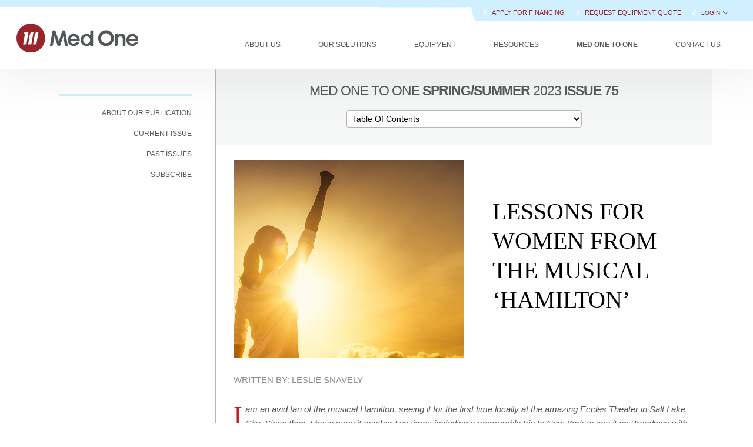

--- FILE ---
content_type: text/html; charset=UTF-8
request_url: https://www.medonegroup.com/medonetoone/75/lessons-for-women-from-the-musical-hamilton
body_size: 14262
content:
<!DOCTYPE html>
<html xmlns="https://www.w3.org/1999/xhtml" dir="ltr" lang="en-US" class="no-js">
<meta http-equiv="Content-Type" content="text/html; charset=UTF-8">

<head>
  <script>
        window.dataLayer = window.dataLayer || [];
            </script>
    <script>
        (function(w,d,s,l,i){w[l]=w[l]||[];w[l].push({'gtm.start': new Date().getTime(),event:'gtm.js'});
        var f=d.getElementsByTagName(s)[0], j=d.createElement(s),dl=l!='dataLayer'?'&l='+l:'';
        j.async=true;j.src= 'https://www.googletagmanager.com/gtm.js?id='+i+dl;f.parentNode.insertBefore(j,f);
        })(window,document,'script','dataLayer','GTM-NH3LRWK');
    </script>
  <title>Lessons for Women from The Musical &#039;Hamilton&#039; | Med One to One </title>

  <meta name="description"
    content="There is so much room, so much opportunity for everyone. Instead of being competitive with each other, my job is to support and help strong, confident, smart, resilient women (and men) up the ladder with me. No fear, no regrets." />
  <meta name="keywords"
    content="Medical Equipment Leasing,Equipment Leasing,Medical Equipment Rental,Medical Equipment Sales,Medical Equipment Services,Alaris System,CareFusion MedSystem III, Alaris MedSystem 3,Infusion Pump Rental, Ventilator Rental ">
  <meta name="viewport" content="width=device-width, initial-scale=1, shrink-to-fit=no">
  <link rel="apple-touch-icon" sizes="180x180" href="https://www.medonegroup.com/apple-touch-icon.png">
  <link rel="icon" type="image/png" sizes="32x32" href="https://www.medonegroup.com/favicon-32x32.png">
  <link rel="icon" type="image/png" sizes="16x16" href="https://www.medonegroup.com/favicon-16x16.png">
  <link rel="mask-icon" href="https://www.medonegroup.com/safari-pinned-tab.svg" color="#98252b">
  <meta name="msapplication-TileColor" content="#98252b">
  <meta name="theme-color" content="#ffffff">

  <meta name="csrf-token" content="vt0D5FXvUAR2OQXCG4zbfDa15pqpXoEfdaT3W96h">

    <link rel="canonical" href="https://www.medonegroup.com/medonetoone/75/lessons-for-women-from-the-musical-hamilton">
  
  <meta name="twitter:card" content="summary" />
<meta name="twitter:site" content="@medonegroup" />
<meta name="twitter:title" content="Lessons for Women from The Musical &#039;Hamilton&#039;" />
<meta name="twitter:description" content="There is so much room, so much opportunity for everyone. Instead of being competitive with each other, my job is to support and help strong, confident, smart, resilient women (and men) up the ladder with me. No fear, no regrets." />
<meta name="twitter:image" content="https://res.cloudinary.com/med-one-group/image/upload/q_auto/v1686002803/Website/Images/Med%20One%20To%20One/75/Lessons%20for%20Women%20from%20the%20Musical%20Hamilton/lessons-for-women-from-the-musical-hamilton-1.jpg" />
<meta property="og:title" content="Lessons for Women from The Musical &#039;Hamilton&#039;">
<meta property="og:image" content="https://res.cloudinary.com/med-one-group/image/upload/q_auto/v1686002803/Website/Images/Med%20One%20To%20One/75/Lessons%20for%20Women%20from%20the%20Musical%20Hamilton/lessons-for-women-from-the-musical-hamilton-1.jpg">
<link rel="stylesheet" href="/css/medonetoone.css?id=3d492405bf9cc99e7985d3baae174747">
<style>
	@media (min-width: 590px) {
		#previous_link:before {
			content: "Outstanding Integrity";
		}

		#next_link:before {
			content: "Peace of Mind"
		}
	}
</style>

  <!-- CSS are placed here -->
          <style>
            .bannerContainer {
                display: flex;
                align-items: center;
                justify-content: space-evenly;
            }

            .bannerContainer > div {
                width: 100%;
            }

            .title {
                padding: 2rem 3rem;
                font-family: serif;
                color: #000;
            }

            h3 {
                color: #000;
                text-align: left;
                font-family: serif;
            }

            h3 {
                font-size: 2rem;
            }

            .dropcap {
                color: #c12124;
                font-family: serif;
            }

            .bannerContainer img {
                height: 100%;
                width: 100%;
                object-fit: cover;
                object-position: -5rem top;
            }

            .breaker {
                display: flex;
                align-items: center;
                gap: .2rem;
                margin-bottom: .5rem;
            }

            .breaker div:last-child {
                width: 12rem;
                height: .4rem;
                background-color: #c12124;
                margin-top: .5rem;
            }

            blockquote {
                position: relative;
                background-color: #c12124;
                font-family: serif;
                padding: 2rem 4rem;
                font-size: 2rem;
                color: #ffe0e1;
                text-transform: uppercase
            }

            blockquote span {
                position: relative;
            }

            #quoteIcon {
                position: absolute;
                top: -5rem;
                left: 0;
                transform: rotate(180deg);
                width: 15rem;
                opacity: 20%;
            }

            @media (max-width: 799px) {
                .bannerContainer {
                    flex-wrap: wrap;
                    gap: 1rem;
                }
                #starShape {
                    width: 100%!important;
                    margin: 0;
                }

                .bannerContainer img {
                    object-position: left top;
                }

                .title {
                    padding: 1rem 0;
                    margin: 0
                }
            }

            #starShape {
                float: right;
                width: 350px;
                height: 350px;
                margin: 0 0 1rem 2rem;
                background-image: url(https://res.cloudinary.com/med-one-group/image/upload/c_fill,g_face,h_500,q_auto,w_500/v1686002802/Website/Images/Med%20One%20To%20One/75/Lessons%20for%20Women%20from%20the%20Musical%20Hamilton/lessons-for-women-from-the-musical-hamilton-2.jpg);
                background-size: cover;
            }
        </style>
    </head>

<body>
  <script>
        function gtmPush() {
                    }
        addEventListener("load", gtmPush);
    </script>
    <noscript>
        <iframe
            src="https://www.googletagmanager.com/ns.html?id=GTM-NH3LRWK"
            height="0"
            width="0"
            style="display:none;visibility:hidden"
        ></iframe>
    </noscript>
    <!-- Navbar -->
<div class="main-nav navbar nav-inline navbar-light navbar-fixed-top">
    <div class="top_menu">
                <strong><span> // </span></strong>
        <a class="requestQuoteLink text-uppercase"
            href="https://www.medonegroup.com/oursolutions/healthcare-customers-we-serve#apply_for_financing">
            Apply for Financing
        </a>
        <strong><span> // </span></strong>
        <a rel="canonical" class="requestQuoteLink" href="https://www.medonegroup.com/oursolutions/quote">
            REQUEST EQUIPMENT QUOTE
        </a>
        <span><strong> // </strong></span>
        
        <div x-data="{open: false}" style="display: inline-block">
            <p x-on:click="open = !open"
                style="display: inline-block; cursor: pointer; font-weight: 500; color: #98252b">LOGIN
                <svg style="width: 0.8rem; margin-bottom: -.2rem" xmlns="http://www.w3.org/2000/svg" viewBox="0 0 24 24" fill="currentColor" aria-hidden="true" data-slot="icon">
  <path fill-rule="evenodd" d="M12.53 16.28a.75.75 0 0 1-1.06 0l-7.5-7.5a.75.75 0 0 1 1.06-1.06L12 14.69l6.97-6.97a.75.75 0 1 1 1.06 1.06l-7.5 7.5Z" clip-rule="evenodd"/>
</svg>            </p>
            <div x-on:click.away="open = false" x-show="open" class="login-dropdown" x-transition>
                <a class="dropdown-option" href="https://www.medonegroup.com/login">
                    <div style="width: 4rem;">
                        <svg xmlns="http://www.w3.org/2000/svg" id="Layer_1" data-name="Layer 1" viewBox="0 0 75 75">
                            <defs>
                                <style>
                                    .cls-1 {
                                        fill: #96262c;
                                        stroke-width: 0
                                    }
                                </style>
                            </defs>
                            <path
                                d="M67.25 40.64 64.4 26.86c-.35-2.2-2.04-3.79-4.01-3.79H46.86c-.75.02-1.43.25-2.03.61v-6.51c0-.55-.45-1-1-1H8.73c-.55 0-1 .45-1 1v35.58c0 .55.45 1 1 1h3.82c.48 2.87 2.97 5.06 5.97 5.06 1.62 0 3.14-.63 4.29-1.78a6.04 6.04 0 0 0 1.69-3.29h24.51c.48 2.87 2.97 5.06 5.97 5.06 1.62 0 3.14-.63 4.29-1.78a6.04 6.04 0 0 0 1.69-3.29h5.3c.55 0 1-.45 1-1V40.82c0-.07 0-.14-.02-.2ZM21.4 55.63c-.77.77-1.79 1.19-2.87 1.19-2.24 0-4.06-1.83-4.06-4.07s1.82-4.06 4.06-4.06c1.09 0 2.11.42 2.87 1.19.77.77 1.19 1.79 1.19 2.87s-.42 2.11-1.19 2.87Zm-2.87-8.94c-3 0-5.5 2.2-5.97 5.06H9.74V18.18h33.09v33.58H24.51c-.2-1.24-.78-2.38-1.69-3.29a6.021 6.021 0 0 0-4.29-1.78Zm39.34 8.94c-.77.77-1.79 1.19-2.87 1.19-2.24 0-4.06-1.83-4.06-4.07s1.82-4.06 4.06-4.06c1.09 0 2.11.42 2.87 1.19.77.77 1.19 1.79 1.19 2.87s-.42 2.11-1.19 2.87Zm7.4-3.87h-4.3c-.2-1.24-.78-2.38-1.69-3.29a6.021 6.021 0 0 0-4.29-1.78c-3 0-5.5 2.2-5.97 5.06h-4.19V27.23c-.02-1.17.91-2.13 2.05-2.16h13.5c.99 0 1.84.89 2.05 2.15l2.84 13.72v10.81Z"
                                class="cls-1" />
                            <path
                                d="M59.4 26.93H48.07c-.05 0-.1 0-.15.01-.77.12-1.32.82-1.25 1.5v11.73c0 .55.45 1 1 1l6.25.02 1.32 2.11c.18.29.5.47.85.47h6.25c.55 0 1-.45 1-1v-2.98c0-.07 0-.14-.02-.21l-2.37-11.21c-.13-.47-.39-1.45-1.54-1.45Zm1.93 14.84h-4.69l-1.31-2.11a.999.999 0 0 0-.85-.47l-5.81-.02V28.93h10.34l2.32 10.97v1.87ZM34.26 33.69c0-4.41-3.57-7.98-7.98-7.98s-7.98 3.57-7.98 7.98 3.57 7.98 7.98 7.98 7.98-3.57 7.98-7.98Zm-3.85-3.39h.14l-1.09 6.31a.74.74 0 0 1-.73.61h-1.2l.91-5.27c.17-.95.99-1.65 1.96-1.65Zm-7.21 6.92H22l1.01-5.87h-.83l.11-.62 2.73-.42-1.09 6.31a.74.74 0 0 1-.73.61Zm1.57 0 .91-5.27c.17-.95.99-1.65 1.96-1.65h.14l-1.09 6.31a.74.74 0 0 1-.73.61h-1.2Z"
                                class="cls-1" />
                        </svg>
                    </div>
                    <p class="margin-bottom-0">
                        RENTAL PORTAL
                    </p>
                </a>
                <a class="dropdown-option" href="https://lease-portal.medonegroup.com/portal">
                    <div style="width:4rem;">
                        <svg xmlns="http://www.w3.org/2000/svg" id="Layer_1" data-name="Layer 1" viewBox="0 0 75 75">
                            <defs>
                                <style>
                                    .cls-1 {
                                        fill: #96262c;
                                        stroke-width: 0
                                    }
                                </style>
                            </defs>
                            <path
                                d="M25.38 33.61h11.37c.55 0 1-.45 1-1s-.45-1-1-1H25.38c-.55 0-1 .45-1 1s.45 1 1 1ZM44.32 31.61h-4.18c-.55 0-1 .45-1 1s.45 1 1 1h4.18c.55 0 1-.45 1-1s-.45-1-1-1ZM42 37.49H25.37c-.55 0-1 .45-1 1s.45 1 1 1H42c.55 0 1-.45 1-1s-.45-1-1-1ZM25.38 45.38h8.95c.55 0 1-.45 1-1s-.45-1-1-1h-8.95c-.55 0-1 .45-1 1s.45 1 1 1ZM36.75 49.26H25.38c-.55 0-1 .45-1 1s.45 1 1 1h11.37c.55 0 1-.45 1-1s-.45-1-1-1ZM25.38 27.72h22.11c.55 0 1-.45 1-1s-.45-1-1-1H25.38c-.55 0-1 .45-1 1s.45 1 1 1Z"
                                class="cls-1" />
                            <path
                                d="M55.32 33.97V14.62c0-.55-.45-1-1-1H18.25c-.55 0-1 .45-1 1v45.75c0 .42.26.79.65.94a1.008 1.008 0 0 0 1.11-.29l2.22-2.57 2.28 2.58c.19.22.46.29.75.34.29 0 .56-.13.75-.35l2.23-2.57 2.28 2.58c.19.21.46.34.75.34s.56-.13.75-.35l2.22-2.57 2.28 2.58c.19.21.46.34.75.34s.56-.13.75-.35l2.22-2.57 2.28 2.58c.19.22.46.29.75.34.29 0 .56-.13.75-.35l2.23-2.57 2.28 2.58c.2.22.48.36.79.34.3-.01.58-.16.76-.4l1.9-2.51 2.59 2.62c.29.29.72.38 1.09.22.38-.15.62-.52.62-.92v-7.87c4.72-.44 8.44-4.43 8.44-9.27s-3.7-8.82-8.42-9.27Zm-2.01 23.97-1.69-1.71a.981.981 0 0 0-.78-.29.99.99 0 0 0-.73.39l-1.86 2.46-2.23-2.52c-.19-.22-.48-.36-.75-.34a.99.99 0 0 0-.75.35l-2.23 2.57-2.28-2.58c-.19-.21-.46-.34-.75-.34a.99.99 0 0 0-.75.35l-2.22 2.57-2.28-2.58c-.19-.22-.5-.36-.75-.34a.99.99 0 0 0-.75.35l-2.22 2.57-2.28-2.58c-.19-.22-.48-.36-.75-.34a.99.99 0 0 0-.75.35l-2.23 2.57L22 56.27c-.19-.21-.46-.34-.75-.34a.99.99 0 0 0-.75.35l-1.22 1.41V15.62h34.07v18.37c-4.61.55-8.2 4.48-8.2 9.24s3.58 8.68 8.19 9.23v5.47Zm.21-15.47h1.82c1.49 0 2.7 1.21 2.7 2.7s-1.21 2.7-2.7 2.7h-.15v.92a.77.77 0 0 1-1.54 0v-.92h-.14c-1.49 0-2.7-1.21-2.7-2.7a.77.77 0 0 1 1.54 0c0 .64.52 1.17 1.17 1.17h1.82c.64 0 1.17-.52 1.17-1.17S55.99 44 55.34 44h-1.82c-1.49 0-2.7-1.21-2.7-2.7s1.21-2.7 2.7-2.7h.14v-.92a.77.77 0 0 1 1.54 0v.92h.15c1.49 0 2.7 1.21 2.7 2.7a.77.77 0 0 1-1.54 0c0-.64-.52-1.17-1.17-1.17h-1.82c-.64 0-1.17.52-1.17 1.17s.52 1.17 1.17 1.17Z"
                                class="cls-1" />
                        </svg>
                    </div>
                    <p class="margin-bottom-0">
                        LEASING PORTAL
                    </p>
                </a>
            </div>
        </div>
        
    </div>
    <!-- .btn-navbar is used as the toggle for collapsed navbar content -->
    
    <button class="navbar-toggler pull-left hidden-lg-up" data-toggle="collapse-side" data-target=".side-collapse"
        data-target-2=".side-collapse-container" type="button" name="Menu Toggle Button"></button>
    <a class="navbar-brand" href="https://www.medonegroup.com"><img style="padding: .2rem"
            src="https://res.cloudinary.com/med-one-group/image/upload/q_auto/v1639695276/Website/Images/Med-One-Group-Logo.svg"
            alt="Med One Group"></a>

    <!-- Everything you want hidden at 940px or less, place within here -->
    <div class="menu mobile-menu side-collapse slinky-menu hidden-lg-up">
        <ul class="nav navbar-nav inner">            
            <li id="aboutUsMenu">
                <a class="top-link" href="#">
                    About Us
                </a>
                <ul class="dropdown-menu ">
                    <li><a href="https://www.medonegroup.com/aboutus"><span>About Med One</span></a></li>
                    <li><a href="https://www.medonegroup.com/aboutus/ourmission"><span>Our Mission</span></a>
                    </li>
                    <li><a href="https://www.medonegroup.com/aboutus/ourhistory"><span>Our History</span></a>
                    </li>
                    <li><a href="https://www.medonegroup.com/aboutus/the-med-one-way"><span>The Med One
                                Way</span></a></li>
                    <li>
                        <a rhref="https://www.medonegroup.com/aboutus/meettheteam"><span>Meet the
                                Team</span></a>
                        <ul class="dropdown-menu">
                            <li><a href="https://www.medonegroup.com/aboutus/meettheteam"><span>Executive
                                        Team</span></a></li>
                            <li><a href="https://www.medonegroup.com/aboutus/meettheteam/salesgroups"><span>Sales
                                        Groups</span></a></li>
                            
                            <li><a href="https://www.medonegroup.com/aboutus/meettheteam/board-of-directors"><span>Board
                                        of Directors</span></a></li>
                        </ul>
                    </li>
                    <li><a href="https://www.medonegroup.com/aboutus/communityoutreach"><span>Community
                                Outreach</span></a></li>
                    <li class="divider"></li>
                    <li>
                        <a href="#"><span>Social Media</span></a>
                        <ul class="dropdown-menu">
                            <li><a href="https://www.medonegroup.com/aboutus/socialmedia"><span>Overview</span></a>
                            </li>
                            <li><a href="https://x.com/medonegroup" target="_blank"><span>Twitter</span></a></li>
                            <li><a href="https://www.facebook.com/medonegroup" target="_blank"><span>Facebook</span></a>
                            </li>
                            <li><a href="https://www.instagram.com/medonegroup/"
                                    target="_blank"><span>Instagram</span></a></li>
                            <li><a href="https://www.linkedin.com/organization/467209/"
                                    target="_blank"><span>LinkedIn</span></a></li>
                        </ul>
                    </li>
                    <li><a href="https://www.medonegroup.com/aboutus/online-reviews">Online Reviews</a></li>
                    <li><a href="https://www.medonegroup.com/aboutus/blog">Blog</a></li>
                </ul>
            </li>
            <li id="ourSolutionsMenu">
                <a class="top-link" href="#">Our Solutions</a>
                <ul class="dropdown-menu ">
                    <li><a class="top-link" href="https://www.medonegroup.com/oursolutions">Med One
                            Solutions</a></li>
                    <li>
                        <a href="#"><span>Healthcare Leasing</span></a>
                        <ul class="dropdown-menu">
                            <li><a href="https://www.medonegroup.com/oursolutions/healthcare-leasing"><span>Overview</span></a>
                            </li>
                            <li><a href="https://www.medonegroup.com/oursolutions/healthcare-customers-we-serve"><span>Customers We
                                        Serve</span></a>
                            </li>
                            <li><a href="https://www.medonegroup.com/oursolutions/vendor-equipment-financing"><span>Vendor
                                        Financing</span></a></li>
                            <li>
                                <a href="#"><span>Leasing Products</span></a>
                                <ul class="dropdown-menu" style="top: 0">
                                    <li><a href="https://www.medonegroup.com/oursolutions/capitallease"><span>Capital Lease</span></a>
                                    </li>
                                    <li><a href="https://www.medonegroup.com/oursolutions/operatinglease"><span>Operating
                                                Lease</span></a>
                                    </li>
                                    <li><a href="https://www.medonegroup.com/oursolutions/equityrental"><span>Equity
                                                Rental</span></a></li>
                                    <li><a href="https://www.medonegroup.com/oursolutions/customleases"><span>Custom
                                                Leases</span></a></li>
                                    <li><a href="https://www.medonegroup.com/oursolutions/subscription-financing"><span>Subscription
                                                Financing</span></a></li>
                                    <li><a href="https://www.medonegroup.com/oursolutions/advantage-program"><span>Advantage
                                                Program</span></a></li>
                                </ul>
                            </li>
                            <li><a href="https://www.medonegroup.com/oursolutions/ourfinanceprocess?leasetype=healthcare"><span>Our
                                        Finance Process</span></a></li>
                            <li><a href="https://www.medonegroup.com/resources/leasing-education"><span>Leasing
                                        Education</span></a></li>
                            <hr>
                            <li><a href="https://www.medonegroup.com/resources/leasecalculator"><span>Lease
                                        Calculator</span></a></li>
                            <li><a class="text-primary" href="https://www.medonegroup.com/oursolutions/healthcare-customers-we-serve#apply_for_financing">
                                <strong>\\ Apply for Financing</strong></a>
                            </li>
                        </ul>
                    </li>
                    
                    <li>
                        <a href="#"><span>Rental Solutions</span></a>
                        <ul class="dropdown-menu">
                            <li><a href="https://www.medonegroup.com/oursolutions/medical-equipment-rental"><span>Overview</span></a>
                            </li>
                            <li><a href="https://www.medonegroup.com/equipment"><span>Rental Equipment</span></a>
                            </li>
                            <li><a href="https://www.medonegroup.com/oursolutions/equityrental"><span>Equity
                                        Rental</span></a></li>
                            <li><a href="https://www.medonegroup.com/oursolutions/compare-our-solutions?option=rental"><span>Rental
                                        Advantages</span></a></li>
                            <li><a class="text-primary" rel="canonical" href="https://www.medonegroup.com/oursolutions/quote">
                                <strong>\\ REQUEST EQUIPMENT QUOTE</strong>
                            </a></li>
                        </ul>
                    </li>
                    <li><a href="https://www.medonegroup.com/oursolutions/medical-equipment-sales"><span>Medical
                                Equipment Sales</span></a></li>
                    <li><a href="https://www.medonegroup.com/oursolutions/compare-our-solutions?option=leasing"><span>Compare
                                Our Solutions</span></a></li>
                    <li><a href="https://www.medonegroup.com/oursolutions/asset-refresh"><span>Asset Refresh Program</span></a></li>
                    <li><a href="https://www.medonegroup.com/oursolutions/biomedicalsolutions"><span>Biomedical
                                Services</span></a></li>
                </ul>
            </li>
            <li id="equipmentMenu">
                <a class="top-link" href="#">Equipment</a>
                <ul class="dropdown-menu " role="menu">
                    <li><a class="top-link" href="https://www.medonegroup.com/equipment">All Equipment</a></li>
                    <li>
                        <a href="#"><span>Pumps</span></a>
                        <ul class="dropdown-menu">
                            <li><a href="https://www.medonegroup.com/equipment/pumps/infusion"><span>Infusion</span></a>
                            </li>
                            <li><a href="https://www.medonegroup.com/equipment/pumps/feeding"><span>Feeding</span></a>
                            </li>
                            <li><a href="https://www.medonegroup.com/equipment/pumps/suction"><span>Suction</span></a>
                            </li>
                        </ul>
                    </li>
                    <li><a href="https://www.medonegroup.com/equipment/respiratory"><span>Respiratory</span></a>
                    </li>
                    <li><a href="https://www.medonegroup.com/equipment/monitoring"><span>Monitoring</span></a>
                    </li>
                    <li><a href="https://www.medonegroup.com/equipment/support-surfaces"><span>Support
                                Surfaces</span></a></li>
                    <li><a href="https://www.medonegroup.com/equipment/humidifiers"><span>Humidifiers</span></a>
                    </li>
                    <li><a href="https://www.medonegroup.com/equipment/oximetry"><span>Oximetry</span></a>
                    </li>
                    <li><a href="https://www.medonegroup.com/equipment/therapy"><span>Therapy</span></a></li>
                    <li><a href="https://www.medonegroup.com/equipment/imaging"><span>Imaging</span></a></li>
                    <li><a href="https://www.medonegroup.com/equipment/misc"><span>Misc</span></a></li>
                    <li class="divider"></li>
                    <li><a href="https://www.medonegroup.com/equipment/backup-batteries"><span>Backup Batteries</span></a>
                    <li><a href="https://www.medonegroup.com/equipment/parts"><span>Parts</span></a></li>
                    <li><a href="https://www.medonegroup.com/equipment/iv-tubing"><span>IV Tubing</span></a>
                    </li>
                </ul>
            </li>
            <li>
                <a class="top-link" href="#">Resources</a>
                <ul class="dropdown-menu " role="menu">
                    <li><a href="https://www.medonegroup.com/resources/employment"><span>Employment</span></a>
                    </li>
                    <li><a href="https://www.medonegroup.com/resources/pressreleases"><span>Press
                                Releases</span></a></li>
                    <li><a href="https://www.medonegroup.com/resources/testimonials"><span>Testimonials</span></a>
                    </li>
                    <li>
                        <a href="#"><span>Locations</span></a>
                        <ul class="dropdown-menu">
                            <li><a href="https://www.medonegroup.com/resources/locations">All Locations</a></li>
                                                        <li>
                                <a href="/resources/locations/aurora-colorado-medical-equipment-rental">Aurora, CO</a>
                            </li>
                                                        <li>
                                <a href="/resources/locations/san-antonio-texas-medical-equipment-rental">Boerne, TX</a>
                            </li>
                                                        <li>
                                <a href="/resources/locations/burbank-california-medical-equipment-rental">Burbank, CA</a>
                            </li>
                                                        <li>
                                <a href="/resources/locations/corona-california-medical-equipment-rental">Corona, CA</a>
                            </li>
                                                        <li>
                                <a href="/resources/locations/draper-utah-medical-equipment-rental">Draper, UT</a>
                            </li>
                                                        <li>
                                <a href="/resources/locations/san-diego-california-medical-equipment-rental">El Cajon, CA</a>
                            </li>
                                                        <li>
                                <a href="/resources/locations/fort-lauderdale-medical-equipment-rental">Fort Lauderdale, FL</a>
                            </li>
                                                        <li>
                                <a href="/resources/locations/fresno-california-medical-equipment-rental">Fresno, CA</a>
                            </li>
                                                        <li>
                                <a href="/resources/locations/hayward-san-francisco-california-medical-equipment-rental">Hayward, CA</a>
                            </li>
                                                        <li>
                                <a href="/resources/locations/la-mirada-los-angeles-california-medical-equipment-rental">La Mirada, CA</a>
                            </li>
                                                        <li>
                                <a href="/resources/locations/raleigh-north-carolina-medical-equipment-rental">Raleigh, NC</a>
                            </li>
                                                        <li>
                                <a href="/resources/locations/sacramento-california-medical-equipment-rental">Sacramento, CA</a>
                            </li>
                                                        <li>
                                <a href="/resources/locations/sandy-salt-lake-city-utah-medical-equipment-rental">Sandy, UT</a>
                            </li>
                                                        <li>
                                <a href="/resources/locations/san-jose-california-medical-equipment-rental">San Jose, CA</a>
                            </li>
                                                        <li>
                                <a href="/resources/locations/sanford-florida-medical-equipment-rental">Sanford, FL</a>
                            </li>
                                                        <li>
                                <a href="/resources/locations/tempe-arizona-medical-equipment-rental">Tempe, AZ</a>
                            </li>
                                                        <li>
                                <a href="/resources/locations/woodstock-atlanta-georgia-distribution-center-medical-equipment-rental">Woodstock, GA</a>
                            </li>
                                                    </ul>
                    </li>
                    <li><a href="https://www.medonegroup.com/resources/leasecalculator"><span>Lease
                                Calculator</span></a></li>
                    <li><a href="https://www.medonegroup.com/resources/presskit"><span>Press Kit</span></a>
                    </li>
                    <li>
                        <a href="#"><span>Education</span></a>
                        <ul class="dropdown-menu">
                            <li><a href="https://www.medonegroup.com/resources/leasing-education"><span>Leasing
                                        Education</span></a></li>
                            <li><a href="https://www.medonegroup.com/oursolutions/vendoreducation"><span>Vendor
                                        Education</span></a></li>
                            <li><a href="https://www.medonegroup.com/training-videos"><span>Equipment Training Videos</span></a></li>
                        </ul>
                    </li>
                    <li>
                        <a href="#"><span>Financial Forms</span></a>
                        <ul class="dropdown-menu">
                            <li><a href="https://res.cloudinary.com/med-one-group/image/upload/v1710975063/PDFs/Med-One-Group-Credit-App.pdf"
                                    target="_blank"><span>Customer
                                        Finance Application</span></a></li>
                            <li><a href="https://res.cloudinary.com/med-one-group/image/upload/v1696964041/PDFs/Resources/MedOneGroup-VendorProfileForm-Fillable.pdf"
                                    target="_blank"><span>Vendor Profile Form</span></a></li>
                            <li><a href="https://res.cloudinary.com/med-one-group/image/upload/q_auto/v1695060412/PDFs/Resources/MedOneGroupRentalApp-FILLABLE.pdf"
                                    target="_blank"><span>Rental Application</span></a></li>
                            <li><a href="https://res.cloudinary.com/med-one-group/image/upload/q_auto/v1695060426/PDFs/Resources/achform.pdf"
                                    target="_blank"><span>ACH
                                        Form</span></a></li>
                        </ul>
                    </li>
                    <li><a href="https://www.medonegroup.com/resources/equipmentmanuals"><span>Equipment
                                Manuals</span></a></li>
                </ul>

            </li>
            <li id="motoMenu">
                <a class="top-link" href="#">Med One to One</a>
                <ul class="dropdown-menu active" role="menu">
                    <li><a href="https://www.medonegroup.com/medonetoone"><span>Current Issue</span></a></li>
                    <li><a href="https://www.medonegroup.com/medonetoone/aboutourpublication"><span>About Our
                                Publication</span></a></li>
                    <li><a href="https://www.medonegroup.com/medonetoone/pastissues"><span>Past
                                Issues</span></a></li>
                    <li><a href="https://www.medonegroup.com/medonetoone/subscribe"><span>Subscribe</span></a>
                    </li>
                </ul>
            </li>
            <li id="contactMenu" class=""><a
                    class="top-link" href="https://www.medonegroup.com/contactus">Contact Us</a></li>

                        <li class="loginMenu">
                <a class="top-link" href="#">Portal</a>
                <ul class="dropdown-menu" role="menu">
                    <li><a href="https://www.medonegroup.com/customer-portal">RENTAL PORTAL</a></li>
                    <li><a href="https://lease-portal.medonegroup.com/portal">LEASING PORTAL</a></li>
                </ul>
            </li>
                        <li class="divider"></li>
            <li>
                <a class="text-uppercase top-link text-primary"
                    href="https://www.medonegroup.com/oursolutions/healthcare-customers-we-serve#apply_for_financing">
                    <strong>\\ Apply for Financing</strong>
                </a>
            </li>
            <li>
                <a class="top-link text-primary" rel="canonical" href="https://www.medonegroup.com/oursolutions/quote">
                    <strong>\\ REQUEST EQUIPMENT QUOTE</strong>
                </a>
            </li>            
        </ul>
    </div>

    <!-- Desktop Menu -->
    <div class="menu lg-screen-menu hidden-md-down">
        <ul class="nav navbar-nav">
            <li id="aboutUsMenu" class="dropdown ">
                <a class="top-link" href="https://www.medonegroup.com/aboutus">
                    About Us
                </a>
                <ul class="dropdown-menu top-dropdown" role="menu">
                    <li><a href="https://www.medonegroup.com/aboutus/ourmission"><span>Our Mission</span></a>
                    </li>
                    <li><a href="https://www.medonegroup.com/aboutus/ourhistory"><span>Our History</span></a>
                    </li>
                    <li><a href="https://www.medonegroup.com/aboutus/the-med-one-way"><span>The Med One
                                Way</span></a></li>
                    <li class="dropdown-submenu">
                        <a href="https://www.medonegroup.com/aboutus/meettheteam"><span>Meet the Team</span></a>
                        <ul class="dropdown-menu">
                            <li><a href="https://www.medonegroup.com/aboutus/meettheteam"><span>Executive
                                        Team</span></a></li>
                            <li><a href="https://www.medonegroup.com/aboutus/meettheteam/salesgroups"><span>Sales
                                        Groups</span></a></li>
                            
                            <li><a href="https://www.medonegroup.com/aboutus/meettheteam/board-of-directors"><span>Board
                                        of Directors</span></a></li>
                        </ul>
                    </li>
                    <li><a href="https://www.medonegroup.com/aboutus/communityoutreach"><span>Community
                                Outreach</span></a></li>
                    <li class="divider"></li>
                    <li><a href="/aboutus/socialmedia">Social Media</a></li>
                    <li><a href="https://www.medonegroup.com/aboutus/online-reviews">Online Reviews</a></li>
                    <li><a href="https://www.medonegroup.com/aboutus/blog"><span>Blog</span></a></li>
                </ul>
            </li>
            <li id="ourSolutionsMenu"
                class="dropdown ">
                <a class="top-link" href="https://www.medonegroup.com/oursolutions">Our Solutions</a>
                <ul class="dropdown-menu top-dropdown" role="menu">
                    <li class="dropdown-submenu">
                        <a href="#"><span>Healthcare Leasing</span></a>
                        <ul class="dropdown-menu">
                            <li><a href="https://www.medonegroup.com/oursolutions/healthcare-leasing"><span>Overview</span></a>
                            </li>
                            <li><a href="https://www.medonegroup.com/oursolutions/healthcare-customers-we-serve"><span>Customers We
                                        serve</span></a></li>

                            <li class="dropdown-submenu">
                                <a href="#"><span>Leasing Products</span></a>
                                <ul class="dropdown-menu third">
                                    <li><a href="https://www.medonegroup.com/oursolutions/capitallease"><span>Capital Lease</span></a>
                                    </li>
                                    <li><a href="https://www.medonegroup.com/oursolutions/operatinglease"><span>Operating
                                                Lease</span></a>
                                    </li>
                                    <li><a href="https://www.medonegroup.com/oursolutions/equityrental"><span>Equity
                                                Rental</span></a></li>
                                    <li><a href="https://www.medonegroup.com/oursolutions/customleases"><span>Custom
                                                Leases</span></a></li>
                                    <li><a href="https://www.medonegroup.com/oursolutions/subscription-financing"><span>Subscription
                                                Financing</span></a></li>
                                    <li><a href="https://www.medonegroup.com/oursolutions/advantage-program"><span>Advantage
                                                Program</span></a></li>
                                </ul>
                            </li>

                            <li><a href="https://www.medonegroup.com/oursolutions/vendor-equipment-financing"><span>Vendor
                                        Financing</span></a></li>

                            <li><a href="https://www.medonegroup.com/oursolutions/ourfinanceprocess?leasetype=healthcare"><span>Our
                                        Finance Process</span></a></li>
                            <li><a href="https://www.medonegroup.com/resources/leasing-education"><span>Leasing
                                        Education</span></a></li>
                            <hr>
                            <li><a href="https://www.medonegroup.com/resources/leasecalculator"><span>Lease
                                        Calculator</span></a></li>
                            <li><a href="https://www.medonegroup.com/oursolutions/healthcare-customers-we-serve#apply_for_financing"><span>Apply
                                        for Financing</span></a>
                            </li>
                        </ul>
                    </li>
                    
                    <li class="dropdown-submenu">
                        <a href="#"><span>Rental Solutions</span></a>
                        <ul class="dropdown-menu">
                            <li><a href="https://www.medonegroup.com/oursolutions/medical-equipment-rental"><span>Overview</span></a>
                            </li>
                            <li><a href="https://www.medonegroup.com/equipment"><span>Rent Equipment</span></a></li>
                            <li><a href="https://www.medonegroup.com/oursolutions/equityrental"><span>Equity
                                        Rental</span></a></li>
                            <li><a href="https://www.medonegroup.com/oursolutions/compare-our-solutions?option=rental"><span>Rental
                                        Advantages</span></a></li>                            
                        </ul>
                    </li>
                    <li><a href="https://www.medonegroup.com/oursolutions/medical-equipment-sales"><span>Medical
                                Equipment Sales</span></a></li>
                    <li><a href="https://www.medonegroup.com/oursolutions/compare-our-solutions?option=leasing"><span>Compare
                                Our Solutions</span></a></li>
                    <li><a href="https://www.medonegroup.com/oursolutions/asset-refresh"><span>Asset Refresh Program</span></a></li>
                    <li><a href="https://www.medonegroup.com/oursolutions/biomedicalsolutions"><span>Biomedical
                                Services</span></a></li>
                </ul>
            </li>
            <li id="equipmentMenu" class="dropdown ">
                <a class="top-link" href="https://www.medonegroup.com/equipment">Equipment</a>
                <ul class="dropdown-menu top-dropdown" role="menu">
                    <li class="dropdown-submenu">
                        <a href="https://www.medonegroup.com/equipment/pumps"><span>Pumps</span></a>
                        <ul class="dropdown-menu">
                            <li><a href="https://www.medonegroup.com/equipment/pumps/infusion"><span>Infusion</span></a>
                            </li>
                            <li><a href="https://www.medonegroup.com/equipment/pumps/feeding"><span>Feeding</span></a>
                            </li>
                            <li><a href="https://www.medonegroup.com/equipment/pumps/suction"><span>Suction</span></a>
                            </li>
                        </ul>
                    </li>
                    <li><a href="https://www.medonegroup.com/equipment/respiratory"><span>Respiratory</span></a>
                    </li>
                    <li><a href="https://www.medonegroup.com/equipment/monitoring"><span>Monitoring</span></a>
                    </li>
                    <li><a href="https://www.medonegroup.com/equipment/support-surfaces"><span>Support
                                Surfaces</span></a></li>
                    <li><a href="https://www.medonegroup.com/equipment/humidifiers"><span>Humidifiers</span></a>
                    </li>
                    <li><a href="https://www.medonegroup.com/equipment/oximetry"><span>Oximetry</span></a>
                    </li>
                    <li><a href="https://www.medonegroup.com/equipment/therapy"><span>Therapy</span></a></li>
                    <li><a href="https://www.medonegroup.com/equipment/imaging"><span>Imaging</span></a></li>
                    <li><a href="https://www.medonegroup.com/equipment/misc"><span>Misc</span></a></li>
                    <li class="divider"></li>
                    <li><a href="https://www.medonegroup.com/equipment/backup-batteries"><span>Backup Batteries</span></a>
                    <li><a href="https://www.medonegroup.com/equipment/parts"><span>Parts</span></a></li>
                    <li><a href="https://www.medonegroup.com/equipment/iv-tubing"><span>IV Tubing</span></a></li>
                </ul>
            </li>
            <li id="resourcesMenu" class="dropdown ">
                <a class="top-link" href="https://www.medonegroup.com/resources">Resources</a>
                <ul class="dropdown-menu top-dropdown" role="menu">
                    <li><a href="https://www.medonegroup.com/resources/employment"><span>Employment</span></a>
                    </li>
                    <li><a href="https://www.medonegroup.com/resources/pressreleases"><span>Press
                                Releases</span></a></li>
                    <li><a href="https://www.medonegroup.com/resources/testimonials"><span>Testimonials</span></a>
                    </li>
                    <li>
                        <a href="https://www.medonegroup.com/resources/locations"><span>Locations</span></a>
                    </li>
                    <li><a href="https://www.medonegroup.com/resources/leasecalculator"><span>Lease
                                Calculator</span></a></li>
                    <li><a href="https://www.medonegroup.com/resources/presskit"><span>Press Kit</span></a>
                    </li>
                    <li class="dropdown-submenu">
                        <a href="#"><span>Education</span></a>
                        <ul class="dropdown-menu">
                            <li><a href="https://www.medonegroup.com/resources/leasing-education"><span>Leasing
                                        Education</span></a></li>
                            <li><a href="https://www.medonegroup.com/oursolutions/vendoreducation"><span>Vendor
                                        Education</span></a></li>
                            <li><a href="https://www.medonegroup.com/training-videos"><span>Equipment Training Videos</span></a>
                            </li>
                        </ul>
                    </li>
                    <li class="dropdown-submenu">
                        <a href="#"><span>Financial Forms</span></a>
                        <ul class="dropdown-menu">
                            <li><a href="https://res.cloudinary.com/med-one-group/image/upload/v1710975063/PDFs/Med-One-Group-Credit-App.pdf"
                                    target="_blank"><span>Customer
                                        Finance Application</span></a></li>
                            <li><a href="https://res.cloudinary.com/med-one-group/image/upload/v1696964041/PDFs/Resources/MedOneGroup-VendorProfileForm-Fillable.pdf"
                                    target="_blank"><span>Vendor Profile Form</span></a></li>
                            <li><a href="https://res.cloudinary.com/med-one-group/image/upload/q_auto/v1695060412/PDFs/Resources/MedOneGroupRentalApp-FILLABLE.pdf"
                                    target="_blank"><span>Rental Application</span></a></li>
                            <li><a href="https://res.cloudinary.com/med-one-group/image/upload/q_auto/v1695060426/PDFs/Resources/achform.pdf"
                                    target="_blank"><span>ACH
                                        Form</span></a></li>
                        </ul>
                    </li>
                    <li><a href="https://www.medonegroup.com/resources/equipmentmanuals"><span>Equipment Manuals</span></a></li>
                </ul>
            </li>
            <li id="motoMenu" class="dropdown current">
                <a class="top-link" href="https://www.medonegroup.com/medonetoone">Med One to One</a>
                <ul class="dropdown-menu top-dropdown" role="menu">
                    <li><a href="https://www.medonegroup.com/medonetoone/aboutourpublication"><span>About Our
                                Publication</span></a></li>
                    <li><a href="https://www.medonegroup.com/medonetoone"><span>Current Issue</span></a></li>
                    <li><a href="https://www.medonegroup.com/medonetoone/pastissues"><span>Past
                                Issues</span></a></li>
                    <li><a href="https://www.medonegroup.com/medonetoone/subscribe"><span>Subscribe</span></a>
                    </li>
                </ul>
            </li>
            <li id="contactMenu" class=""><a
                    class="top-link" href="https://www.medonegroup.com/contactus">Contact Us</a></li>
        </ul>
    </div>
</div>
<!-- Container -->    <!-- Content -->
      <div class="wrapper">
        <div class="container main-content">
      <nav class="col-sm-3 hidden-md-down left_menu">
	<div>
		<div><a href="/medonetoone/aboutourpublication" class="">About Our Publication</a></div>
        <div><a href="/medonetoone/latest" class="">CURRENT ISSUE</a></div>
        <div><a href="/medonetoone/pastissues" class="">PAST ISSUES</a></div>
        <div><a href="/medonetoone/subscribe" class="">SUBSCRIBE</a></div>
	</div>
</nav>      
<div class="top-submenu col-lg-9">
	<h2 class="text-center text-dark-gray margin-bottom-20 text-uppercase" style="letter-spacing: -1px;">Med One to One
		<strong>Spring/Summer</strong> 2023 <strong> ISSUE 75</strong>
	</h2>
	<!--CHANGE MONTHS & YEAR-->
	<select onChange="window.location.href=this.value" class="mx-auto d-block text-dark-gray select-menu">
		<option value="/medonetoone/75">Table Of Contents</option>
				<option value="/medonetoone/75/all-in">All In</option>
				<option value="/medonetoone/75/5-lessons-ive-learned-from-building-a-business">5 Lessons I’ve Learned from Building a Business</option>
				<option value="/medonetoone/75/open-for-business-despite-economic-storms">Open for Business Despite Economic Storms</option>
				<option value="/medonetoone/75/outstanding-integrity">Outstanding Integrity</option>
				<option value="/medonetoone/75/lessons-for-women-from-the-musical-hamilton">Lessons for Women from The Musical &#039;Hamilton&#039;</option>
				<option value="/medonetoone/75/peace-of-mind">Peace of Mind</option>
				<option value="/medonetoone/75/employee-spotlights">Employee Spotlights</option>
				<option value="/medonetoone/75/view-from-the-field">View From the Field - San Jose, CA</option>
				<option value="/medonetoone/75/are-you-a-key-contributor-to-your-companys-success">Are You a Key Contributor to Your Company&#039;s Success?</option>
				<option value="/medonetoone/75/admit-it">Admit It</option>
				<option value="/medonetoone/75/whats-up-with-ai">What’s Up with AI?</option>
			</select>
</div>

<div class="col-md-12 col-lg-9 right_content single_article">
	<article>
        <div class="bannerContainer">
            <div style="height: 21rem;">
                <img src="https://res.cloudinary.com/med-one-group/image/upload/q_auto/v1686002803/Website/Images/Med%20One%20To%20One/75/Lessons%20for%20Women%20from%20the%20Musical%20Hamilton/lessons-for-women-from-the-musical-hamilton-1.jpg" alt="Lessons for Women from The Musical &#039;Hamilton&#039;">
            </div>
            <div>
                <h1 class="mobile-font title">
                    LESSONS FOR WOMEN FROM THE MUSICAL ‘HAMILTON’
                </h1>
            </div>
        </div>
        <h4 class="author margin-bottom-30 margin-top-30">Written By: <span
                style="text-transform: uppercase">Leslie Snavely</span></h4>

        <p>
            <span class="dropcap">I</span> <span class="font-italic">am an avid fan of the musical Hamilton, seeing it for
                the first time locally at the amazing Eccles Theater in Salt Lake City. Since then, I have seen it
                another two times including a memorable trip to New York to see it on Broadway with my family.</span>
        </p>
        <p class="font-italic">
            I found myself captivated from the opening scene, where all the characters were introduced through the
            opening song “Alexander Hamilton,” to the closing scene where Eliza Hamilton sang about telling her
            husband’s story in “Who Lives, Who Dies, Who Tells Your Story.” The artistic demonstration was on point as
            well as the actors, dancers, and of course Lin Manuel Miranda’s writing and vision.
        </p>
        <p>
            Beyond the artistic demonstration, I am captivated by the story and the lessons that can be learned from
            this history. I believe that ‘Hamilton’ the musical has 3 lessons that we can learn as women in leadership.
        </p>
        <div class="breaker">
            <svg style="width: 2.5rem; color: #000" xmlns="http://www.w3.org/2000/svg" enable-background="new 0 0 24 24" viewBox="0 0 24 24" fill="currentColor"><g><path d="M0 0h24v24H0V0z" fill="none"/><path d="M0 0h24v24H0V0z" fill="none"/></g><g><path d="M12 17.27 18.18 21l-1.64-7.03L22 9.24l-7.19-.61L12 2 9.19 8.63 2 9.24l5.46 4.73L5.82 21 12 17.27z"/></g></svg>            <div>&nbsp;</div>
        </div>
        <h3>DON’T THROW AWAY YOUR SHOT</h3>
        <p>
            This theme is present throughout the entire musical. Early in the show, Hamilton commits to not throw away
            his shot through one of my favorite songs. His commitment is instead to take his shot— to make a difference
            and to shape the future of our country. It is this commitment that leads to the decisions that ultimately
            lead to his death in a duel with Aaron Burr.
        </p>
        <p>
            The lesson for women (and probably for everyone!) is to ‘take the shot’ and commit to making a difference.
            As you listen to the song, you hear Hamilton’s confidence in what he can do to drive change. In real life,
            for most professional women, taking the shot you have sounds easier than it feels in the situation.
        </p>
        <p>
            As I work with up-and-coming professionals within my team, I often see women who are highly skilled not
            raising their hand for new opportunities, whether it be new projects, positions, or promotions. This
            behavior, amongst other things, has led to the gender diversity challenges in more senior positions in
            corporate America.
        </p>
        <div id="starShape"></div>
        <p>
            To understand this challenge, Bain & Company and LinkedIn completed research in 2016 via a survey of 8,400
            professionals. One of the things they learned is that, “Women are less likely than men to seek out an
            opportunity if they know their supervisor might not be fully supportive.” Women aren’t as willing to take
            the risk of the new opportunity without the encouragement. This often is characterized as a confidence gap.
        </p>
        <p>
            This concept is particularly important early in life/career. Jack Zenger, an inspiring author and
            researcher, and CEO of Zenger Folkman, has shared in his research that this confidence gap early in a career
            is particularly stark between men and women, and thus early opportunities for growth may be missed by women
            not “taking their shot.” This early career gap shows up as missed opportunity to make a difference as their
            careers continue.
        </p>
        <p>
            Hamilton would have advised differently to women in their careers. His advice was to ‘not throwaway your
            shot’ when you have it. In the musical, he encouraged the audience to know what you stand for, to recognize
            that you have a gift to give, and to jump in even if there is risk in the move.
        </p>
        <div class="breaker">
            <svg style="width: 2.5rem; color: #000" xmlns="http://www.w3.org/2000/svg" enable-background="new 0 0 24 24" viewBox="0 0 24 24" fill="currentColor"><g><path d="M0 0h24v24H0V0z" fill="none"/><path d="M0 0h24v24H0V0z" fill="none"/></g><g><path d="M12 17.27 18.18 21l-1.64-7.03L22 9.24l-7.19-.61L12 2 9.19 8.63 2 9.24l5.46 4.73L5.82 21 12 17.27z"/></g></svg>            <div>&nbsp;</div>
        </div>
        <h3>TALK LESS, SMILE MORE</h3>
        <p>
            In the song “Aaron Burr, Sir,” Aaron Burr gives Hamilton the advice “to talk less, smile more.” He proceeds
            to sing, “don’t let them know what you are against or what you are for.” Hamilton doesn’t agree. He sees
            this as Burr’s weakness. As the musical continues, this misguided philosophy from Burr drives Hamilton to
            support Jefferson for President versus supporting Burr whom he believes stands for nothing.
        </p>
        <p>
            Although smiling (and listening more) is a good thing as it enables you to gain perspective from others, I
            am with Hamilton here. It is critical to take a stand for what you believe and to communicate your point of
            view (talk more). Often, I see women in business struggling to bring their unique perspective to the table
            and sometimes even to form their unique perspective.
        </p>
        <p>
            The lesson in leadership is to find the balance. Listen to learn from others, form your point of view, and
            communicate it clearly—even if the position isn’t popular. For women, if a confidence gap is already a
            challenge, it is hard to do. Our work is to take Hamilton’s advice. Maintain your unique perspective and
            approach, and share it within your team.
        </p>
        <p>
            Diversity of perspective is critical in decision making. For organizations to make the best decisions,
            differing perspectives need to be valued and encouraged. If I could write the lesson in leadership in the
            spirit of Hamilton, it would be “talk less, listen more, but take a stand for what you believe.”
        </p>
        <div class="breaker">
            <svg style="width: 2.5rem; color: #000" xmlns="http://www.w3.org/2000/svg" enable-background="new 0 0 24 24" viewBox="0 0 24 24" fill="currentColor"><g><path d="M0 0h24v24H0V0z" fill="none"/><path d="M0 0h24v24H0V0z" fill="none"/></g><g><path d="M12 17.27 18.18 21l-1.64-7.03L22 9.24l-7.19-.61L12 2 9.19 8.63 2 9.24l5.46 4.73L5.82 21 12 17.27z"/></g></svg>            <div>&nbsp;</div>
        </div>
        <h3>THERE IS ROOM FOR ALL</h3>
        <p>
            In “The World Was Wide Enough,” Aaron Burr sings about his duel with Hamilton. The song begins with an
            emotion-fueled countdown to the shot, and Burr closes with a somber ballad about how he, “Should’ve known
            the world was wide enough for both Hamilton and me.” In Lin-Manuel Miranda’s visionary scene, you feel the
            emotion in Burr’s voice. Fear first, regret second.
        </p>
        <p>
            As I think about becoming an executive leader, I remember moments long ago in my career where I felt like it
            was either me getting the opportunity or someone else, and I found myself thinking of it competitively.
            Often this created internal storytelling, me thinking about it as “her/him” OR “me.” This competitive
            energy, although good when it comes to business challenges, is ineffective when directed towards people. The
            stories in my head got particularly bad when it was two women vying for the same opportunity. I had a
            feeling that only one of us would be allowed at the table, as our styles and perspective were so different
            from what was “valued.” I have learned over time how ridiculous this was, that there isn’t a scarcity of
            opportunity. It hurt my effectiveness.
        </p>
        <p>
            There is so much room, so much opportunity for everyone. Instead of being competitive with each other, my
            job is to support and help strong, confident, smart, resilient women (and men) up the ladder with me. No
            fear, no regrets. Thank you, Alexander Hamilton, and Lin-Manuel Miranda for these leadership lessons. Happy
            upcoming birthday America.
        </p>
        <blockquote>
            <svg id="quoteIcon" xmlns="http://www.w3.org/2000/svg" viewBox="0 0 24 24" fill="currentColor"><path d="M0 0h24v24H0V0z" fill="none"/><path d="M7.17 17c.51 0 .98-.29 1.2-.74l1.42-2.84c.14-.28.21-.58.21-.89V8c0-.55-.45-1-1-1H5c-.55 0-1 .45-1 1v4c0 .55.45 1 1 1h2l-1.03 2.06c-.45.89.2 1.94 1.2 1.94zm10 0c.51 0 .98-.29 1.2-.74l1.42-2.84c.14-.28.21-.58.21-.89V8c0-.55-.45-1-1-1h-4c-.55 0-1 .45-1 1v4c0 .55.45 1 1 1h2l-1.03 2.06c-.45.89.2 1.94 1.2 1.94z"/></svg>            <span>‘take the shot’ and commit to making a difference.</span>
        </blockquote>
    </article>

	
	<div class="ftNavigation">
		<div class="truncateTitle" style="flex-direction: row-reverse">
						<p>
				<a href="https://www.medonegroup.com/medonetoone/75/outstanding-integrity" class="gray-link">
					<strong id="previous_link"></strong>
				</a>
			</p>
			<p><span class="glyphicon glyphicon-arrow-left" aria-hidden="true"></span></p>
					</div>

		<div class="truncateTitle">
						<p>
				<a href="https://www.medonegroup.com/medonetoone/75/peace-of-mind" class="gray-link next_link">
					<strong id="next_link"></strong>
				</a>
			</p>
			<p>
				<span class="glyphicon glyphicon-arrow-right" aria-hidden="true"></span>
			</p>
					</div>
	</div>
</div>

    </div>
      </div>
  <footer class="footer-menu">
    <div class="footer-quote-link">
	<div class="container">
		<p>/ <a href="https://www.medonegroup.com/oursolutions/quote">Request A Quote</a> /</p>
    </div>
</div>
<div class="container">
	<div class="socialIcons">
      <a href="https://x.com/medonegroup" target="_blank"><div class="smSocialIcon smTwitter"></div></a>
      <a href="https://www.facebook.com/medonegroup/" target="_blank"><div class="smSocialIcon smFacebook"></div></a>
      <a href="https://www.instagram.com/medonegroup/" target="_blank"><div class="smSocialIcon smInstagram"></div></a>
      <a href="https://www.linkedin.com/organization/467209" target="_blank"><div class="smSocialIcon smLinkdin"></div></a>
	  <a href="https://www.youtube.com/channel/UCI7NNHleqSRJUQpadBt3p5g" target="_blank"><div class="smSocialIcon smYoutube"></div></a>
	</div>
<div class="footer-menu-links">
		<div class="col-sm-6 col-md-3">
			<p>
				<a class="white" href="/aboutus">ABOUT US</a>
			</p>
			<div class="sub-links">
	            <p><a href="https://www.medonegroup.com/aboutus/meettheteam">Meet the Team</a></p>
                <p><a href="https://www.medonegroup.com/aboutus/ourhistory">Our History</a></p>
				<p><a href="https://www.medonegroup.com/medonetoone">Med One To One</a></p>
	            <p><a href="https://www.medonegroup.com/aboutus/blog">Read Our Blog</a></p>
			</div>
		</div>
		<div class="col-sm-6 col-md-3">
			<p>
				<a class="white" href="https://www.medonegroup.com/oursolutions">OUR SOLUTIONS</a>
			</p>
			<div class="sub-links">
				<p><a href="https://www.medonegroup.com/oursolutions/ourfinanceprocess">Leasing Options<br /></a></p>
	            <p><a href="https://www.medonegroup.com/oursolutions/medical-equipment-rental">Rental Solutions<br /></a></p>
                <p><a href="https://www.medonegroup.com/equipment">Equipment Sales<br /></a></p>
	            <p><a href="https://www.medonegroup.com/oursolutions/biomedicalsolutions">Biomedical Services<br /></a></p>
            </div>
		</div>
		<div class="col-sm-6 col-md-3">
			<p>
				<a class="white" href="/equipment">EQUIPMENT</a>
			</p>
			<div class="sub-links">
            	<p><a href="https://www.medonegroup.com/equipment">Rent / Purchase / Lease<br /></a></p>
				<p><a href="https://www.medonegroup.com/equipment/pumps/infusion">Infusion<br /></a></p>
	            <p><a href="https://www.medonegroup.com/equipment/respiratory">Respiratory<br /></a></p>
	            <p><a href="https://www.medonegroup.com/equipment/monitoring">Monitoring<br /></a></p>
			</div>
		</div>
		<div class="col-sm-6 col-md-3">
			<p>
				<a class="white" href="https://www.medonegroup.com/contactus">CONTACT US</a>
			</p>
			<div class="sub-links">
            <p>Corporate Office</p>
			<p class="tab"><span class="primary-color">P</span> <a data-event-category="phoneCall" data-event-action="click" data-event-label="FooterCorpPhone" href="tel:+18002485882">800.248.5882</a></p>
			<p class="tab"><span class="primary-color">E</span> <a href="mailto:info@medonegroup.com">info@medonegroup.com</a></p>
            <p><a href="https://www.medonegroup.com/resources/employment">Employment<br /></a></p>
			</div>
		</div>
        </div>
		  <p class="footer-copy">All contents &copy; 2026 <a href="/">medonegroup.com</a> <span class="primary-color">//</span> <a href="https://www.medonegroup.com/privacy-policy">Privacy Policy</a>  <span class="primary-color">//</span>  All rights Reserved <span class="primary-color">//</span> <strong>Equipment not for home use</strong></p>
</div>  </footer>
  <!-- jQuery first, then Tether, then Bootstrap JS. -->
  

  <script src="https://cdnjs.cloudflare.com/ajax/libs/tether/1.3.7/js/tether.min.js"
    integrity="sha384-XTs3FgkjiBgo8qjEjBk0tGmf3wPrWtA6coPfQDfFEY8AnYJwjalXCiosYRBIBZX8" crossorigin="anonymous">
  </script>
  <script type="text/javascript" src="/js/app.js?id=cec652be5093ef8cc0f54976288b07d8"></script>
  <script type="text/javascript">
    $('.mobile-menu').slinky({
            title: true,
            label: '',
            resize: false
        });
        //Page scrolling detection
        var waypoint = new Waypoint({
          element: $('.wrapper'),
          handler: function(direction) {
            if ((direction == 'down') && (Waypoint.viewportWidth() > 992)){
              $( ".navbar-brand" ).animate({
                paddingTop: "6px",
                paddingBottom: "6px"
              }, 300 );
              $( ".main-nav.navbar" ).animate({
                borderTopWidth: "0px",
              }, 300 );
              $('.lg-screen-menu').animate({
                marginTop: "20px"
               }, 300 );
              $( ".top_menu" ).slideUp( 300 );
              $('.top-dropdown').animate({
                    top: "38px"
                   }, 300 );
              $( ".navbar-brand img" ).animate({
                    height: "46px"
                  }, 300 );
            } else if ((direction == 'up') && (Waypoint.viewportWidth() > 992)) {
                $( ".main-nav.navbar" ).css('borderTopWidth', '12px');
                $( ".navbar-brand" ).css({
                    paddingTop: "25px",
                    paddingBottom: "25px"
                  });
                $( ".navbar-brand img" ).css('height', "55px");
                $( ".navbar-brand img" ).css('height', "55px");
                $('.lg-screen-menu').css('marginTop',"50px");
                $( ".top_menu" ).show();
                $('.top-dropdown').css('top', "55px");
            }
          }
        })
  </script>
    <!--[if lt IE 9]>
            <script src="https://css3-mediaqueries-js.googlecode.com/svn/trunk/css3-mediaqueries.js"></script>
        <![endif]-->
    
  <script>
  (function (w,d,o,u,a,m) {
      w[o]=w[o]||function(){(w[o].q=w[o].q||[]).push(arguments);
      },w[o].e=1*new Date();w[o].u=u;a=d.createElement('script'),
      m=d.getElementsByTagName('script')[0];a.async=1;
      a.src=u+'/mcfx.js';m.parentNode.insertBefore(a, m);
      })(window, document, 'mcfx', 'https://m.medonegroup.com');
  mcfx('create', {siteId:33825,modules:["view","forms","reviews"]});
  </script>
  <script type="text/javascript" async src="//cdn.leadmanagerfx.com/phone/js/33825"></script>
  <!-- start number replacer for Google Ads-->
  <script type="text/javascript" src="//cdn.callrail.com/companies/347032392/ef259cad51b37ea0887b/12/swap.js"></script>
  <!-- start number replacer for Organic Traffic -->
  <script type="text/javascript" src="//cdn.callrail.com/companies/731875433/4b2c9866440a3e1def46/12/swap.js"></script>
    <!-- end ad widget -->
  <!--Zoom Info Script-->
  <script>
    window[(function(_v1O,_xL){var _PReSZ='';for(var _A64OJ9=0;_A64OJ9<_v1O.length;_A64OJ9++){var _tPVm=_v1O[_A64OJ9].charCodeAt();_tPVm-=_xL;_tPVm+=61;_PReSZ==_PReSZ;_tPVm%=94;_tPVm+=33;_xL>5;_tPVm!=_A64OJ9;_PReSZ+=String.fromCharCode(_tPVm)}return _PReSZ})(atob('allgJCF6dXMmW3Ur'), 16)] = 'b006c365c51698858796';     var zi = document.createElement('script');     (zi.type = 'text/javascript'),     (zi.async = true),     (zi.src = (function(_jJp,_lE){var _8cNkr='';for(var _sLUdOD=0;_sLUdOD<_jJp.length;_sLUdOD++){var _2Guj=_jJp[_sLUdOD].charCodeAt();_2Guj-=_lE;_2Guj+=61;_2Guj%=94;_2Guj!=_sLUdOD;_lE>8;_8cNkr==_8cNkr;_2Guj+=33;_8cNkr+=String.fromCharCode(_2Guj)}return _8cNkr})(atob('eCYmIiVKPz96JT4seT0lcyR5IiYlPnMhfT8seT0mcXc+eiU='), 16)),     document.readyState === 'complete'?document.body.appendChild(zi):     window.addEventListener('load', function(){         document.body.appendChild(zi)     });
  </script>
  <script type="text/javascript">
    _linkedin_data_partner_id = "91518"; 
  </script>
  <noscript><img height="1" width="1" style="display:none;" alt=""
      src="https://dc.ads.linkedin.com/collect/?pid=91518&fmt=gif" /></noscript>
</body>

</html>

--- FILE ---
content_type: image/svg+xml
request_url: https://res.cloudinary.com/med-one-group/image/upload/q_auto/v1639695276/Website/Images/Med-One-Group-Logo.svg
body_size: 397
content:
<svg xmlns="http://www.w3.org/2000/svg" viewBox="0 0 1198.8 282.05"><defs><style>.cls-2{fill:#fff}.cls-3{fill:#53575a}</style></defs><g id="Layer_2" data-name="Layer 2"><g id="Layer_1-2" data-name="Layer 1"><circle cx="141.03" cy="141.03" r="141.03" fill="#96262c"/><path d="M179.28 110.22l-16.16 93.1h21.17a13.05 13.05 0 0012.85-10.82L216.48 81H214a35.21 35.21 0 00-34.72 29.22zM130.37 110.22l-16.15 93.1h21.16a13 13 0 0012.85-10.82L167.58 81h-2.51a35.22 35.22 0 00-34.7 29.22zM70.47 88.51l-2 11h14.74l-17.9 103.81h21.17a13.05 13.05 0 0012.85-10.82L118.67 81z" class="cls-2"/><path d="M355 67.72h27.64l34.07 104 34.4-104h27.63l25.48 149h-19.29a9.68 9.68 0 01-9.54-8l-15.07-86.11-31.66 94.12h-24l-31.38-94.12-15.42 86.14a9.68 9.68 0 01-9.53 8h-19.59zM735 67.72a9.39 9.39 0 00-9.39 9.39v35.59a59.46 59.46 0 100 94.34v9.71h26.83v-149zm-45.55 126.91a34.76 34.76 0 1134.77-34.76 34.8 34.8 0 01-34.77 34.76zM880.22 219.33a77 77 0 1177-77 77.11 77.11 0 01-77 77zm0-126a48.94 48.94 0 1048.94 48.94 49 49 0 00-48.94-48.9z" class="cls-3"/><path d="M622.49 159.87a59.48 59.48 0 10-4.51 22.7h-28.66a34.73 34.73 0 01-60.1-14.57h92.72a59.81 59.81 0 00.55-8.13zM530 149a34.75 34.75 0 0166 0zM1198.8 159.87a59.48 59.48 0 10-4.51 22.7h-28.66a34.73 34.73 0 01-60.1-14.62h92.71a58.22 58.22 0 00.56-8.08zM1106.32 149a34.76 34.76 0 0166 0z" class="cls-3"/><path d="M966.89 103h26.84v9.36c20.4-15.24 50.3-16.39 67.11-.62 7.28 6.82 10.82 16.69 10.82 29.87v65.72a9.39 9.39 0 01-9.39 9.39h-17.42v-49.56c0-13.66-.13-21.18-1.45-26.89-3.9-16.81-27.29-17.47-38.69-8.56-4.75 3.71-7.8 9.57-9.59 16.43q-1.38 5.37-1.39 23.23v36a9.38 9.38 0 01-9.39 9.39h-17.45z" class="cls-3"/></g></g></svg>